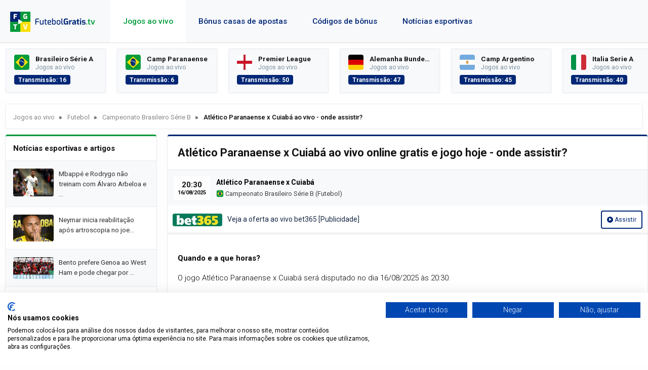

--- FILE ---
content_type: text/html; charset=UTF-8
request_url: https://futebolgratis.tv/onde-assistir-cuiaba-x-atletico-paranaense-ao-vivo
body_size: 4696
content:
<!DOCTYPE html>
<html lang="pt-BR" itemScope itemtype="https://schema.org/FAQPage">
  <head>
    <meta name="viewport" content="width=device-width, initial-scale=1.0">
    <meta http-equiv="X-UA-Compatible" content="ie=edge">
    <link rel="stylesheet" href="/assets/css/styles.css" />
    <meta http-equiv="Content-Type" content="text/html; charset=UTF-8" />
    <link rel="canonical" href="https://futebolgratis.tv/onde-assistir-cuiaba-x-atletico-paranaense-ao-vivo" />    

    <script src="https://cdnjs.cloudflare.com/ajax/libs/jquery/3.3.1/jquery.min.js" type="718237c43369155da75df830-text/javascript"></script>
    <link rel="preconnect" href="https://fonts.gstatic.com">
    
    <script src="/cdn-cgi/scripts/7d0fa10a/cloudflare-static/rocket-loader.min.js" data-cf-settings="718237c43369155da75df830-|49"></script><link rel="stylesheet" href="https://cdnjs.cloudflare.com/ajax/libs/font-awesome/6.2.1/css/all.min.css" media="print" onload="this.media='all'">
    <noscript><link rel="stylesheet" href="https://cdnjs.cloudflare.com/ajax/libs/font-awesome/6.2.1/css/all.min.css"></noscript>

    <script src="/cdn-cgi/scripts/7d0fa10a/cloudflare-static/rocket-loader.min.js" data-cf-settings="718237c43369155da75df830-|49"></script><link href="https://fonts.googleapis.com/css2?family=Roboto:ital,wght@0,100;0,300;0,400;0,500;0,700;0,900;1,100;1,300;1,400;1,500;1,700;1,900&display=swap" rel="stylesheet" media="print" onload="this.media='all'">
    <noscript><link href="https://fonts.googleapis.com/css2?family=Roboto:ital,wght@0,100;0,300;0,400;0,500;0,700;0,900;1,100;1,300;1,400;1,500;1,700;1,900&display=swap" rel="stylesheet"></noscript>
    
    <script async src="https://platform.twitter.com/widgets.js" charset="utf-8" type="718237c43369155da75df830-text/javascript"></script>

    <script src="/js/jquery.lazy.min.js" type="718237c43369155da75df830-text/javascript"></script>
    
    <script type="718237c43369155da75df830-text/javascript">
      $(function() {
        $('.lazy').Lazy();
      });
    </script>
        
        <link rel="icon" type="image/webp" href="/img/logo/favicon.png">
 

    <title>Atlético Paranaense x Cuiabá ao vivo • onde assistir?</title>	

    
<meta name="description" content="Assistir Atlético Paranaense x Cuiabá ao vivo online gratis e jogo hoje pela internet. Confira como e onde assistir Atlético Paranaense x Cuiabá.">
<meta name="keywords" content="">

  </head>

  <body>

    <div class="top" id="top">
      
      <div class="logo" id="logo">
        <a href="/" title=><img src="/img/logo/logo.webp" alt="logo"/></a>      </div>

		  <div class="navbar">

        <div class="icon-bar" onclick="if (!window.__cfRLUnblockHandlers) return false; Show()" data-cf-modified-718237c43369155da75df830-="">
          <i></i>
          <i></i>
          <i></i>
        </div>
  
        <ul id="nav-lists">

    <li class="close"><span onclick="if (!window.__cfRLUnblockHandlers) return false; Hide()" data-cf-modified-718237c43369155da75df830-="">×</span></li>

            <li><a id=/ href=/ class="">Jogos ao vivo</a></li>
            <li><a id=/bonus-casas-de-apostas href=/bonus-casas-de-apostas class="">Bônus casas de apostas</a></li>
            <li><a id=/codigo-de-bonus href=/codigo-de-bonus class="">Códigos de bônus</a></li>
            <li><a id=/noticias href=/noticias class="">Notícias esportivas</a></li>
    
    
</ul> 		

      </div>

    </div>

    <div class="topcats">      

		  

  
    
<a href="/campeonato-brasileiro-serie-a-ao-vivo-onde-assistir" title="Campeonato Brasileiro Série A " class="cat">
  <img src= "/img/flags/br.webp" alt=campeonato-brasileiro-serie-a/>
  <span>Brasileiro Série A </span><span>Jogos ao vivo</span>
  <span>Transmissão: 16</span>
</a>

 


  
    
<a href="/campeonato-paranaense-ao-vivo-onde-assistir" title="Campeonato Paranaense" class="cat">
  <img src= "/img/flags/br.webp" alt=campeonato-paranaense/>
  <span>Camp Paranaense</span><span>Jogos ao vivo</span>
  <span>Transmissão: 6</span>
</a>

 



  
    
<a href="/premier-league-ao-vivo-onde-assistir" title="Premier League" class="cat">
  <img src= "/img/flags/en.webp" alt=premier-league/>
  <span>Premier League</span><span>Jogos ao vivo</span>
  <span>Transmissão: 50</span>
</a>

 


  
    
<a href="/alemanha-bundesliga-ao-vivo-onde-assistir" title="Alemanha Bundesliga" class="cat">
  <img src= "/img/flags/de.webp" alt=alemanha-bundesliga/>
  <span>Alemanha Bundesliga</span><span>Jogos ao vivo</span>
  <span>Transmissão: 47</span>
</a>

 


  
    
<a href="/campeonato-argentino-argentina-primeira-divisao-ao-vivo-onde-assistir" title="Campeonato Argentino (Argentina Primeira Divisão)" class="cat">
  <img src= "/img/flags/ar.webp" alt=campeonato-argentino-argentina-primeira-divisao/>
  <span>Camp Argentino</span><span>Jogos ao vivo</span>
  <span>Transmissão: 45</span>
</a>

 


  
    
<a href="/italia-serie-a-ao-vivo-onde-assistir" title="Italia Serie A" class="cat">
  <img src= "/img/flags/it.webp" alt=italia-serie-a/>
  <span>Italia Serie A</span><span>Jogos ao vivo</span>
  <span>Transmissão: 40</span>
</a>

 


  
    
<a href="/espanha-la-liga-primeira-divisao-ao-vivo-onde-assistir" title="Espanha La Liga (Primeira Divisão)" class="cat">
  <img src= "/img/flags/es.webp" alt=espanha-la-liga-primeira-divisao/>
  <span>Espanha La Liga</span><span>Jogos ao vivo</span>
  <span>Transmissão: 40</span>
</a>

 


  
    
<a href="/portugal-1-liga-primeira-liga-ao-vivo-onde-assistir" title="Portugal 1 Liga (Primeira Liga)" class="cat">
  <img src= "/img/flags/pt.webp" alt=portugal-1-liga-primeira-liga/>
  <span>Portugal 1 Liga (Primeira Liga)</span><span>Jogos ao vivo</span>
  <span>Transmissão: 36</span>
</a>

 


  
    
<a href="/franca-ligue-1-ao-vivo-onde-assistir" title="França Ligue 1" class="cat">
  <img src= "/img/flags/fr.webp" alt=franca-ligue-1/>
  <span>França Ligue 1</span><span>Jogos ao vivo</span>
  <span>Transmissão: 36</span>
</a>

 


  
    
<a href="/champions-league-ao-vivo-onde-assistir" title="Liga dos Campeões (Champions League)" class="cat">
  <img src= "/img/flags/eu.webp" alt=champions-league/>
  <span>Liga dos Campeões</span><span>Jogos ao vivo</span>
  <span>Transmissão: 18</span>
</a>

 


  
    
<a href="/campeonato-carioca-ao-vivo-onde-assistir" title="Campeonato Carioca" class="cat">
  <img src= "/img/flags/br.webp" alt=campeonato-carioca/>
  <span>Camp Carioca</span><span>Jogos ao vivo</span>
  <span>Transmissão: 14</span>
</a>

 


  
    
<a href="/campeonato-paraense-ao-vivo-onde-assistir" title="Campeonato Paraense" class="cat">
  <img src= "/img/flags/br.webp" alt=campeonato-paraense/>
  <span>Camp Paraense</span><span>Jogos ao vivo</span>
  <span>Transmissão: 12</span>
</a>

 


  
    
<a href="/campeonato-goiano-ao-vivo-onde-assistir" title="Campeonato Goiano" class="cat">
  <img src= "/img/flags/br.webp" alt=campeonato-goiano/>
  <span>Camp Goiano</span><span>Jogos ao vivo</span>
  <span>Transmissão: 11</span>
</a>

 


  
    
<a href="/campeonato-paulista-ao-vivo-onde-assistir" title="Campeonato Paulista" class="cat">
  <img src= "/img/flags/br.webp" alt=campeonato-paulista/>
  <span>Camp Paulista</span><span>Jogos ao vivo</span>
  <span>Transmissão: 11</span>
</a>

 


  
    
<a href="/campeonato-mineiro-ao-vivo-onde-assistir" title="Campeonato Mineiro" class="cat">
  <img src= "/img/flags/br.webp" alt=campeonato-mineiro/>
  <span>Camp Mineiro</span><span>Jogos ao vivo</span>
  <span>Transmissão: 9</span>
</a>

 









    </div>

    <div class="tophome">

            

    </div>

    <div class="content">

      
          <ol class="breadcrumb" itemscope itemtype="https://schema.org/BreadcrumbList">        

            <li itemprop="itemListElement" itemscope itemtype="https://schema.org/ListItem">
              <a itemprop="item" href="/">
                <span itemprop="name">Jogos ao vivo</span>
              </a>
              <meta itemprop="position" content="1" />
            </li>
            
            
    
  
    <li itemprop="itemListElement" itemscope itemtype="https://schema.org/ListItem">
        <a itemprop="item" href="/futebol-assistir-ao-vivo">
            <span itemprop="name">Futebol</span>
        </a>
        <meta itemprop="position" content="2" />
    </li>

  
    <li itemprop="itemListElement" itemscope itemtype="https://schema.org/ListItem">
        <a itemprop="item" href="/campeonato-brasileiro-serie-b-ao-vivo-onde-assistir">
            <span itemprop="name">Campeonato Brasileiro Série B</span>
        </a>
        <meta itemprop="position" content="3" />
    </li>

  
    <li itemprop="itemListElement" itemscope itemtype="https://schema.org/ListItem">
        <span itemprop="name">Atlético Paranaense x Cuiabá ao vivo - onde assistir?</span>
        <meta itemprop="position" content="4" />
    </li>


    

          
          </ol>

      
      <div class="column side desktop">

	  	  



<div class="topnews">

  <span>Notícias esportivas e artigos</span>

      <a class="newsl" href="/mbappe-e-rodrygo-no-treinam-com-alvaro-arbeloa-e-podem-ficar-fora-do-jogo-contra-o-albacete-pela-copa-do-rei"><img class="lazy" data-src="/img/contents/sa_sa_rodrygo-real-madryt-2024_1748440338.webp" alt="mbappe-e-rodrygo-no-treinam-com-alvaro-arbeloa-e-podem-ficar-fora-do-jogo-contra-o-albacete-pela-copa-do-rei"><span>Mbappé e Rodrygo não treinam com Álvaro Arbeloa e ...</span></a>
      <a class="newsl" href="/neymar-inicia-reabilitao-apos-artroscopia-no-joelho-e-e-visto-treinando-no-ct-rei-pele"><img class="lazy" data-src="/img/contents/sa_sa_neymar.webp" alt="neymar-inicia-reabilitao-apos-artroscopia-no-joelho-e-e-visto-treinando-no-ct-rei-pele"><span>Neymar inicia reabilitação após artroscopia no joe...</span></a>
      <a class="newsl" href="/bento-prefere-genoa-ao-west-ham-e-pode-chegar-por-emprestimo-com-opo-de-compra-de-5-milhes"><img class="lazy" data-src="/img/contents/sa_sa_genoa-kibice_1748440425.webp" alt="bento-prefere-genoa-ao-west-ham-e-pode-chegar-por-emprestimo-com-opo-de-compra-de-5-milhes"><span>Bento prefere Genoa ao West Ham e pode chegar por ...</span></a>
      <a class="newsl" href="/igor-thiago-a-um-gol-de-igualar-recorde-de-brasileiros-na-premier-league"><img class="lazy" data-src="/img/contents/sa_sa_premier-league-logo-2024.webp" alt="igor-thiago-a-um-gol-de-igualar-recorde-de-brasileiros-na-premier-league"><span>Igor Thiago a um gol de igualar recorde de brasile...</span></a>
      <a class="newsl" href="/lucas-paqueta-pode-voltar-ao-brasil-em-janeiro-flamengo-e-uma-das-opes-dizem-midias-britnicas"><img class="lazy" data-src="/img/contents/sa_sa_brazylia-kibice_1748439257.webp" alt="lucas-paqueta-pode-voltar-ao-brasil-em-janeiro-flamengo-e-uma-das-opes-dizem-midias-britnicas"><span>Lucas Paquetá pode voltar ao Brasil em janeiro; Fl...</span></a>
  
</div>


<div class="da">  
      <a href="https://futebolgratis.tv/go/1xbet" target="_blank" rel="nofollow noopener"><img class="lazy" style="width: 300px; height: 250px;" data-src="https://futebolgratis.tv/img/ads/1xbet.webp" alt="1xbet"></a>
  </div>




      </div>  

        
      
  <div class="column middle">

    <h1>Atlético Paranaense x Cuiabá ao vivo online gratis e jogo hoje - onde assistir?</h1>

    <div class="tab_body">

      <div class="event">

        
          <div class="timeevent2">20:30<div>16/08/2025</div></div>
            
        
                    
          <p>Atlético Paranaense x Cuiabá</p>

          <p class="mx"><a href="/campeonato-brasileiro-serie-b-ao-vivo-onde-assistir"><img class="lazy" data-src="/img/flags/br.webp" /> Campeonato Brasileiro Série B</a> (<a href="/futebol-assistir-ao-vivo">Futebol</a>)</a></p>
      
      </div>

      
        

<div class="channels">
    <p><a target="_blank" href=/go/bet365-tv rel="nofollow"><img class="lazy" data-src="/img/tv/bet365.webp" alt="" />Veja a oferta ao vivo bet365 [Publicidade]</a><a href=/go/bet365-tv rel="nofollow" target="_blank"><i class="fa-solid fa-circle-play"></i> Assistir</a></p>
</div>


      
  </div>

  <div class="text">  

    <div class="infomatch">

          
        
    </div>

  </div>

<div class="text">
    <div class="infomatch">

        
            
                <div itemScope itemprop="mainEntity" itemtype="https://schema.org/Question">

                    <p itemprop="name"><strong>Quando e a que horas?</strong></p>
          
                    <div itemScope itemprop="acceptedAnswer" itemtype="https://schema.org/Answer">

                        <p itemprop="text">O jogo Atlético Paranaense x Cuiabá será disputado no dia 16/08/2025 às 20:30.</p>
          
                    </div>

                </div>

            
                <div itemScope itemprop="mainEntity" itemtype="https://schema.org/Question">

                    <p itemprop="name"><strong>Onde assistir ao vivo?</strong></p>
          
                    <div itemScope itemprop="acceptedAnswer" itemtype="https://schema.org/Answer">

                        <p itemprop="text">Atlético Paranaense x Cuiabá pode ser assistido ao vivo pela TV na canais de televisão e pela Internet nas plataformas de streaming.</p>
          
                    </div>

                </div>

             

                
    </div>
</div>       

  </div>

    

		  <div class="column side">

			    
          
  <div class="topbookie">

    <span>Melhores casas de apostas [Publicidade]</span>

    
    <div class="toprank">

      <span>
        <a href="/go/1xbet" target="_blank" rel="nofollow"><img class="lazy" data-src= "/img/bookie/1xbet.webp" alt=""></a>
      </span>
              
      <a href="/go/1xbet" target="_blank" rel=" nofollow">R$1200</a>

    <div>
    
    <a href="/1xbet-opiniao-e-confiavel" >1XBET opinião</a>
    <a href="/codigo-de-bonus-1xbet" >1XBET código de bônus</a>

    </div>

    </div>

              

  </div>

  
		  </div>      

	  </div>

    
  <script src="/js/ga.js" async type="718237c43369155da75df830-text/javascript"></script>
  <script src="/js/js2.js" async type="718237c43369155da75df830-text/javascript"></script>
  <script src="/js/links.js" async type="718237c43369155da75df830-text/javascript"></script>
  <script src="/js/menu.js" async type="718237c43369155da75df830-text/javascript"></script>

  <script src="/cdn-cgi/scripts/7d0fa10a/cloudflare-static/rocket-loader.min.js" data-cf-settings="718237c43369155da75df830-|49" defer></script><script defer src="https://static.cloudflareinsights.com/beacon.min.js/vcd15cbe7772f49c399c6a5babf22c1241717689176015" integrity="sha512-ZpsOmlRQV6y907TI0dKBHq9Md29nnaEIPlkf84rnaERnq6zvWvPUqr2ft8M1aS28oN72PdrCzSjY4U6VaAw1EQ==" data-cf-beacon='{"version":"2024.11.0","token":"5f7d6168e90a4c26992aeda0050d03d6","r":1,"server_timing":{"name":{"cfCacheStatus":true,"cfEdge":true,"cfExtPri":true,"cfL4":true,"cfOrigin":true,"cfSpeedBrain":true},"location_startswith":null}}' crossorigin="anonymous"></script>
</body>

	<script src="https://consent.cookiefirst.com/sites/futebolgratis.tv-c1018cc5-51d7-44a3-bdef-a820bd80461a/consent.js" type="718237c43369155da75df830-text/javascript"></script>

<div class="footer_s">
      <div class="bottom_s">
        <div class="column">
          <span class="category">Brasileiras e sul-americana</span>
          <a href="/copa-libertadores-ao-vivo-onde-assistir" class="">Copa Libertadores</a>
          <a href="/copa-sul-americana-ao-vivo-onde-assistir" class="">Copa Sul Americana</a>
          <a href="/copa-america-ao-vivo-onde-assistir" class="">Copa America</a>
          <a href="/campeonato-brasileiro-serie-a-ao-vivo-onde-assistir" class="">Campeonato Brasileiro Série A</a>
          <a href="/campeonato-brasileiro-serie-b-ao-vivo-onde-assistir" class="">Campeonato Brasileiro Série B</a>
          <a href="/campeonato-brasileiro-serie-c-ao-vivo-onde-assistir" class="">Campeonato Brasileiro Série C</a>
          <a href="/copa-do-brasil-ao-vivo-onde-assistir" class="">Copa do Brasil</a>
          <a href="/copa-do-nordeste-ao-vivo-onde-assistir" class="">Copa do Nordeste</a>
        </div>
        <div class="column">
          <span class="category">Ligas Europeias</span>
          <a href="/champions-league-ao-vivo-onde-assistir" class="">Liga dos Campeões (Champions League)</a>
          <a href="/liga-europa-ao-vivo-onde-assistir" class="">Liga Europa</a>
          <a href="/eliminatorias-eurocopa-2024-ao-vivo-onde-assistir" class="">Eurocopa 2024</a>
          <a href="/espanha-la-liga-primeira-divisao-ao-vivo-onde-assistir" class="">Espanha La Liga (Primeira Divisão)</a>
          <a href="/espanha-la-liga-2-ao-vivo-onde-assistir" class="">Espanha La Liga 2</a>
          <a href="/alemanha-bundesliga-ao-vivo-onde-assistir" class="">Alemanha Bundesliga</a>
          <a href="/alemanha-bundesliga-2-ao-vivo-onde-assistir" class="">Alemanha Bundesliga 2</a>
          <a href="/franca-ligue-1-ao-vivo-onde-assistir" class="">França Ligue 1</a>
          <a href="/premier-league-ao-vivo-onde-assistir" class="">Premier League</a>
          <a href="/portugal-1-liga-primeira-liga-ao-vivo-onde-assistir" class="">Portugal 1 Liga (Primeira Liga)</a>
          <a href="/championship-ao-vivo-onde-assistir" class="">Championship</a>
          <a href="/eredivisie-ao-vivo-onde-assistir" class="">Eredivisie</a>
        </div>
        <div class="column">
          <span class="category">Outras ligas</span>
          <a href="/ufc-ao-vivo-onde-assistir" class="">UFC</a>
          <a href="/nba-ao-vivo-onde-assistir" class="">NBA</a>
          <a href="/nhl-ao-vivo-onde-assistir" class="">NHL</a>             
        </div>
        <div class="column">
          <span class="category">Futemax e Futebol play hd</span>
          <a href="/futemax" class="">Futemax</a>
          <a href="/futemax/psg" class="">Futemax PSG</a>
          <a href="/futemax/real-madrid" class="">Futemax Real Madrid</a>
          <a href="/futemax/fc-barcelona" class="">Futemax Barcelona</a>
          <a href="/futemax/liverpool" class="">Futemax Liverpool</a>
          <a href="/futemax/manchester-city" class="">Futemax Manchester City</a>
          <a href="/futemax/arsenal" class="">Futemax Arsenal</a>
          <a href="/futemax/chelsea" class="">Futemax Chelsea</a>
          <a href="/futemax/corinthians" class="">Futemax Corinthians</a>
          <a href="/futemax/fluminense" class="">Futemax Fluminense</a>
          <a href="/futemax/palmeiras" class="">Futemax Palmeiras</a>
          <a href="/futemax/botafogo" class="">Futemax Botafogo</a>
          <a href="/futemax/gremio" class="">Futemax Gremio</a>
          <a href="/futemax/sao-paulo" class="">Futemax Sao Paulo</a>
          <a href="/futemax/fantos" class="">Futemax Santos</a>
          <a href="/futebol-play-hd" class="">Futebol play hd</a>
        </div>

        <div class="column">
          <span class="category">Outras transmissões</span>
          <a href="/beisebol-assistir-ao-vivo" class="">Beisebol</a>
          <a href="/basquete-assistir-ao-vivo" class="">Basquete</a>
          <a href="/boxe-assistir-ao-vivo" class="">Boxe</a>
          <a href="/assistir-futsal-ao-vivo" class="">Futsal</a>
          <a href="/handebol-assistir-ao-vivo" class="">Handebol</a>
          <a href="/hoquei-no-gelo-assistir-ao-vivo" class="">Hóquei no gelo</a>
          <a href="/mma-assistir-ao-vivo" class="">MMA</a>
          <a href="/formula-1-assistir-ao-vivo" class="">Fórmula 1</a>
          <a href="/snooker-assistir-ao-vivo" class="">Snooker</a>
          <a href="/tenis-assistir-ao-vivo" class="">Ténis</a>
          <a href="/voleibol-assistir-ao-vivo" class="">Voleibol</a>
        </div>

        <div class="column">
          <span class="category">Casas de apostas</span>
          <a href="/codigo-de-bonus-1xbet" class="">1xbet bonus codigo promocional</a>
        </div>
      </div>
    </div>
    <footer>
      <div class="bottom_d">
        <p>Copyright &copy; 2026 FutebolGratis.tv &#8226; <a href="/contate" rel="nofollow">Contate</a> &#8226; <a href="/cooperacao" rel="nofollow">Cooperação</a> &#8226; <a href="/termos-e-condicoes" rel="nofollow">Termos e Condições</a></p>
        <p>ATENÇÃO! Nosso site é informativo e divertido, e não encorajamos ou incentivamos jogos de azar. Você usa o site por sua própria conta e risco.</p>
        <p><span>+18</span> O jogo pode ser viciante. Por favor, jogue com responsabilidade. O site destina-se apenas a maiores de 18 anos. Apostar é inerentemente arriscado.</p>
        <p>Para questões sobre a oferta bet365, visite help.bet365.com.</p>
        <a href="https://www.begambleaware.org/" rel="nofollow" target="_blank"><img width="85" src="https://futebolgratis.tv/img/picture/9808105e0be4da5f_l.webp" alt="gamble-aware"/></a>
      </div>
    </footer>
  

</html>


--- FILE ---
content_type: text/css
request_url: https://futebolgratis.tv/assets/css/styles.css
body_size: 7940
content:
.top,.top .logo a{display:-webkit-box;display:-ms-flexbox}*,.fa span{font-family:Roboto,sans-serif}.middle>h2,.tophome .left p{line-height:30px}.bonusday,.topcats a:hover,.tophome .left a:hover{box-shadow:0 4px 8px 0 rgba(105,125,158,.2),0 6px 20px 0 rgba(105,125,158,.19)}.bottom1,.content,.news{max-width:1366px}.content .imgbl span:first-child,.event p,.news .imgbl span:first-child,.ns .imgbl span:first-child,.topcats .cat span:nth-child(2),.topodds .bet .result,.topodds .bet .team{white-space:nowrap;text-overflow:ellipsis}*{box-sizing:border-box;margin:0}html{scroll-behavior:smooth}body{background:#fefefe}.top{width:100%;height:85px;background-color:#f8f9fb;display:flex;-ms-flex-wrap:wrap;flex-wrap:wrap;-webkit-box-align:center;-ms-flex-align:center;align-items:center;overflow:hidden;border-bottom:1px solid #ddd;position:fixed;z-index:999}.top .logo{max-height:54px;padding:0 20px;overflow:hidden}.top .logo a{display:flex;-ms-flex-wrap:wrap;flex-wrap:wrap;-webkit-box-align:center;-ms-flex-align:center;align-items:center}.top .navbar,.top .navbar ul{display:-webkit-box;display:-ms-flexbox}.top .logo a img{max-width:100%;max-height:60px}.top .navbar{display:flex;-ms-flex-wrap:wrap;flex-wrap:wrap;-webkit-box-flex:1;-ms-flex:1;flex:1;padding:0 10px}.top .navbar ul{display:flex;-ms-flex-wrap:wrap;flex-wrap:wrap;list-style:none;margin:0;padding:0;top:0}.top .navbar ul li a{text-decoration:none;color:#002776;font-size:15.5px;display:block;height:85px;line-height:60px;cursor:pointer;padding:9px 25px;font-weight:500;border-top:3px solid #f8f9fb}.top .navbar ul li a.active,.top .navbar ul li a:hover{color:#009c3b;background-color:#fff;border-top:3px solid #fff}.top .navbar ul .close{display:none;text-align:right;padding:10px}.top .navbar ul .close span{font-size:40px;display:inline-block;border:1px solid #ccc;padding:0 10px;cursor:pointer}.top .navbar .icon-bar{padding:18px 8px;width:50px;height:60px;display:none;-webkit-box-orient:vertical;-webkit-box-direction:normal;-ms-flex-direction:column;flex-direction:column;-webkit-box-pack:justify;-ms-flex-pack:justify;justify-content:space-between;cursor:pointer}.top .navbar .icon-bar i{background-color:#141414;height:2px}.top .log a,.top .logm a{color:#fff;font-size:13.5px;font-weight:500;padding:10px 15px;text-decoration:none;background:red;height:44px;border-radius:4px}.top .log a{margin-right:30px}.top .logm a{margin-right:0}.top .log a:hover,.top .logm a:hover{background:#dc0000}.top .log,ol.breadcrumb>span,span.nir{float:right}.top .logm{float:left;position:relative}.topcats{margin-top:85px;width:100%;padding:10px;background:#fff;float:left;height:110px;display:flex;overflow-x:scroll;scrollbar-color:#c7cedc #fbfbfc;scrollbar-width:thin}.topcats a{float:left;width:200px;padding:10px 15px;background:#f8f9fb;border:2.5px solid #f3f4f7;border-radius:4px;margin-right:20px;flex-shrink:0}.topcats a:hover{background:#fff;border:2.5px solid #009c3b}.topcats img{float:left;position:relative;width:30px;margin-right:12px;border-radius:4px}.topcats .cat span:nth-child(2){float:left;font-size:13.5px;font-weight:700;color:#141414;text-decoration:none;width:calc(100% - 45px);overflow:hidden}.topcats .cat span:nth-child(3){float:left;font-size:12px;margin-top:2px;color:#78909c;text-decoration:none;width:calc(100% - 45px)}.topcats .cat span:nth-child(4){float:left;font-size:12px;margin-top:8px;background:#002776;border-radius:4px;text-decoration:none;font-weight:700;color:#fff;padding:3px 8px 2px}.tophome .left a,.tophome .right a:nth-child(3),ol.breadcrumb li a{font-weight:400;text-decoration:none}.styles_scrollable-div__1DOyU{max-height:inherit;height:inherit;overflow-y:auto}::-webkit-scrollbar{height:8px;background:#fbfbfc}::-webkit-scrollbar-thumb{height:8px;background:#c7cedc}.topcats::-webkit-scrollbar{height:8px;background:#fbfbfc}.topcats::-webkit-scrollbar-thumb{height:8px;background:#c7cedc}.tophome{background:#f0f3f8;width:100%;float:left}.tophome .left{float:left;width:calc(98% - 350px)}.tophome .left h1{font-size:44px;padding:40px 3.5% 0;color:#002776}.tophome .left h1 span{font-size:44px;color:#009c3b}.tophome .left p{font-size:15.5px;padding:40px 3.5% 0;color:#143653}.tophome .left a{border:3px solid #002776;color:#002776;padding:16px 22px;font-size:19px;display:inline-block;margin:50px 3.5% 30px;border-radius:4px}.tophome .left a:hover{border:3px solid #009c3b;background:#fff;color:#009c3b}#transmisje-btn i{margin-right:10px}.tophome .right{border-radius:4px;float:right;max-width:350px;background:#fff;border:2px solid #e7eaf0;margin:25px 1%;padding:10px 0}.tophome .right .box{margin:15px 0 0;float:left}.tophome .right img{border-radius:4px;margin:0 0 0 20px}.tophome .right p{color:#143653;padding:5px 20px 0;font-weight:500;font-size:13px;line-height:22px}.tophome .right a:nth-child(3){padding:8px 12px;margin:10px 20px 15px;float:left;font-size:13px;border-radius:4px}.tophome .right a:nth-child(4){color:#546e7a;margin-top:15px;float:left;text-decoration:none;font-size:14px}.tophome .right a:hover:nth-child(4){color:#e8eaed}.bookie-btn{font-size:13px;height:26px}.bwin-btn,.fortuna-btn{background:#fed906;color:#000;text-decoration:none}.bwin-btn:hover,.fortuna-btn:hover{background:#efcc00;color:#000}.bwin-bg,.fortuna-bg{background:#fed906}.bet365-bg,.bet365-btn{background:#027758}.bwin,.fortuna{color:#fed906}.bet365-btn{color:#fff;text-decoration:none}.bet365-btn:hover{background:#00553f;color:#fff}.betsson-bg,.betsson-btn{background:#f60}.bet365{color:#f9dc1c}.betsson-btn{color:#fff;text-decoration:none}.betsson-btn:hover{background:#f60;color:#000}.betclic-bg,.betclic-btn{background:#d2161e}.betsson{color:#f60}.betclic-btn{padding:5px 10px;border-radius:4px;color:#fff;text-decoration:none}.betclic-btn:hover{background:#c00e1e}.betclic{color:#d2161e}.closebtn:hover,.lvbet-btn,ol.breadcrumb li a:hover{color:#000}.lvbet-btn{padding:5px 10px;border-radius:4px;background:#fdc400;text-decoration:none}.lvbet-btn:hover{background:#e9b400}.totolotek-btn{padding:5px 10px;border-radius:4px;background:#222;color:#e9b400;text-decoration:none}.totolotek-btn:hover{background:#000}ol.breadcrumb{float:left;width:calc(100% - 20px);margin:10px 10px 0;padding:15px;list-style:none;background-color:#fff;border:1px solid #e8eaed;border-radius:4px;font-weight:500}ol.breadcrumb li{display:inline;font-size:13px;margin-top:3px;float:left}ol.breadcrumb li+li:before{padding:8px;color:#000;content:"\00BB"}ol.breadcrumb li a{color:#888}.fa{padding:8px 8px 6px;font-size:30px;text-align:center;text-decoration:none;margin:0;border-radius:4px}.fa span{padding-left:8px}a.fa{font-size:13px;font-weight:500}.fa:hover{opacity:.9}.fa-facebook{background:#3b5998;color:#fff}.content{margin:0 auto}.bonusday,.topbookie,.topnews,.topodds{margin:0 0 10px}.bookierank span:first-child,.content .column,.content .text .comuser,.toprank span:first-child,span.nil{float:left}.content .column.side{width:300px;margin:10px}.content .column.middle{width:calc(100% - 640px);background:#fff;margin:10px 0;border-radius:4px;border-top:3px solid #002776;border:1px solid #e8eaed}.content .cnt .mask,.content .cnt .mask:hover{background:#000;width:100%;height:100%;left:0;top:0;z-index:3}.middle>h1,.middle>h2{color:#141414;font-size:22px;padding:20px;border-radius:4px;border-top:3px solid #002776;border-bottom:1px solid #f0f3f8;font-weight:700}.content:after{content:"";display:table;clear:both}.content .tab{overflow:hidden;border-bottom:3px solid #002776}.content .tab button{background-color:inherit;float:left;border:none;outline:0;cursor:pointer;padding:14px 16px;transition:.3s;font-size:13.5px;color:#727e96;font-weight:700}.content .tab button:hover{background-color:#fff;color:#002776}.content .tab button.active{color:#fff;background-color:#002776}.content .tabc{display:none;padding:0 5px 10px;border-top:none}.content .vlist,.news .newslist,.ns .nslist,.vsport .vls,.vteams .vls{display:flex;flex-wrap:wrap}.content .vlistx{display:flex;flex-wrap:wrap;margin:0 -5px}.content .vimg{width:calc(33% - 8px);display:block;float:left;margin:0 5px}.content .cnt{position:relative;margin-top:10px}.content .cnt img,.vsport .vl img,.vteams .vl img{width:100%}.content .cnt .mask{background:linear-gradient(180deg,rgba(0,0,0,0) 0,rgba(0,0,0,0) 50%,rgba(0,0,0,.7) 75%,rgba(0,0,0,.7) 100%);position:absolute}.content .cnt .mask:hover{background:linear-gradient(180deg,rgba(0,0,0,0) 0,rgba(0,0,0,0) 50%,rgba(0,0,0,.65) 75%,rgba(0,0,0,.65) 100%);position:absolute}.content .imgbl{position:absolute;bottom:15px;left:15px;right:15px;color:#fff;z-index:4}.content .imgbl span:first-child{width:100%;float:left;font-size:12px;color:#90a4ae;margin-bottom:10px;overflow:hidden}.content .imgbl span:first-child i,.news .imgbl span:first-child i,.ns .imgbl span:first-child i{padding-right:2px}.content .imgbl span:nth-child(2),.news .imgbl span:nth-child(2),.ns .imgbl span:nth-child(2){width:100%;float:left;color:#fff;font-size:17px;font-weight:700;white-space:nowrap;overflow:hidden;text-overflow:ellipsis}.content .text h1,.content .text h2,.content .text h3,.content .text h4,.content .text span.h4{font-size:18px;margin-bottom:1rem}.content .text{font-size:16px;padding:0 20px}.content .text ol,.content .text p,.content .text ul{font-size:16px;line-height:28px;color:#000;font-weight:300}.content .text h1:before,.content .text h2:before,.content .text h3:before,.content .text h4:before{background-image:url('/img/logo/favicon.webp');background-size:13px 13px;display:inline-block;width:13px;height:13px;content:"";margin-right:8px}.content .text span.h4{font-weight:700}.content .text p{margin:1rem 0}.content .text ol,.content .text ul{margin:0 0 1rem}.content .text a{color:#002776;text-decoration:none;font-weight:700}.bookierank>a:hover:nth-child(2),.bottom_s a:hover,.content .text a:hover,.toprank>a:hover:nth-child(2),.toprank>div a:hover{text-decoration:underline}.content .text .embed{width:100%;margin:0 0 1rem}.content .text .embed iframe{width:100%;height:500px}.content .text .ninf{width:100%;float:left;margin-bottom:10px;font-size:13px;color:#777;font-weight:300}.card-deck .card,.card-group>.card,.content .text .comform,.content .text .vt{margin-bottom:15px}.content .text .infomatch{float:left;margin-top:10px}.content .text .infomatch img{float:left;margin:10px 10px 10px 0;width:100%;max-width:350px;border-radius:4px}.content .text .infomatch p{margin-top:10px;font-size:15px;line-height:23px}img.ft{width:100%;margin-top:20px;border-radius:4px}.content .text hr{margin:15px auto;border:1px solid #e8eaed}a.tag{color:#fff!important;padding:10px;font-size:12px;text-decoration:none;background:#002776;margin-right:10px}a:hover.tag{text-decoration:none!important;background:#1067f2}.content .text .vt{display:table;width:100%;padding-bottom:15px;border-bottom:3px solid #e4e1df;text-align:center;text-align:-webkit-center}.content .text.vr{display:table-row;width:100%}.content .text .vc,.content .text .vcc{display:table-cell;padding:3px 10px;text-align:center}.content .text .vc:first-child,.content .text .vc:nth-child(3){width:33%}.content .text .vc:nth-child(2){width:33%;color:#002776;font-size:30px;font-weight:700}.content .text .vc img{width:50px;height:50px}.content .text .vc span{display:block;font-size:14.5px;font-weight:700;margin-top:5px}.content .text .vcc{color:#000;font-size:13.5px}.content .text .vcc i{font-size:18px}.content .text .vcc a{color:#000;font-size:13.5px}.content .text .vcc img{width:18px;vertical-align:text-bottom}.content .text .vb{display:table-row-group}.content .text .comments,.topodds .info span,.toprank>div{float:left;width:100%}.content .text .comment{float:left;width:100%;margin-bottom:15px}.content .text .comuser img{width:60px;height:60px;border-radius:30px;margin-right:10px}.content .text .comtext{width:calc(100% - 70px);float:left;background:#e8eaed;border:1px solid #cecece;font-size:12px;padding:0 15px;line-height:20px}.content .text .comtext p{font-weight:400;font-size:13px;line-height:20px}.content .text .comtext p time{font-weight:400;color:#999;font-size:13px}.content .text .artcom{border:1px solid #cecece;width:100%;min-height:150px;padding:15px}.content .text .artbtn{color:#fff!important;padding:10px;font-size:12px;text-decoration:none;background:#002776;margin-right:10px;border-radius:4px;border:0}.content .text .artbtn:hover,.or-btn:hover{background:#1067f2}.bonusday{float:left;background:#000715;border:2px solid #00040b;border-radius:4px}.bookierank:nth-child(odd),.newsl:nth-child(odd),.topbookie,.topnews,.topodds,.topodds .bet:nth-child(odd),.toprank:nth-child(odd){background:#fff}.bonusday>span:first-child{border-bottom:1px solid #001134;border-top-left-radius:4px;border-top-right-radius:4px;color:#fff;width:100%;float:left;padding:15px;font-weight:600;font-size:15px}.bonusday a:last-child,.bonusday a:nth-child(2),.topodds a:last-child{float:left;width:calc(100% - 30px);border-radius:4px;border-bottom:#24343b;text-align:center}.bonusday a:nth-child(2){margin:15px;padding:20px 15px}.bonusday img{vertical-align:middle}.bonusday>span:nth-child(3){float:left;font-size:34px;padding:10px 15px;font-weight:700}.bonusday>span:nth-child(4){float:left;color:#ddd;font-size:18px;text-decoration:line-through;padding-top:22px}.bonusday .info{float:left;border-top:1px solid #001134;width:100%;padding:15px;font-weight:700}.bonusday .info span:first-child{clear:both;float:left;font-size:24px}.bonusday .info span:nth-child(2){clear:both;float:left;color:#ddd;font-size:13px}.bonusday a:last-child,.topodds a:last-child{margin:10px 15px;font-size:18px;padding:15px}.newsl,.topnews,.topnews a{width:100%;float:left}.bookierank,.newsl,.topodds .bet,.toprank{border-bottom:1px solid #e8eaed}.bonusday a:hover:last-child,.channels>p>a:hover:first-child{font-weight:700}.topnews{border:1px solid #e8eaed;font-weight:700;border-radius:4px}.topbookie>span:first-child,.topnews>span:first-child,.topodds>span:first-child{border-top-left-radius:4px;border-top-right-radius:4px;border-bottom:1px solid #e8eaed;color:#111;width:100%;float:left;padding:15px;font-weight:700;font-size:15px;border-top:3px solid #009c3b}.bookierank>a:nth-child(2),.toprank>a:nth-child(2){font-weight:700;font-size:18px;text-decoration:none}.topnews a{color:#333;text-decoration:none;font-size:13.5px;font-weight:400}.newsl{padding:15px;line-height:20px}.bookierank:nth-child(2n),.event:nth-child(odd),.newsl:nth-child(2n),.topodds .bet:nth-child(2n),.toprank:nth-child(2n){background:#f8f9fb}.newsl:hover{background:#f1f1f1}.newsl img{width:80px;float:left;margin-right:10px;border-radius:4px}.newsl div{float:left;font-size:12px;color:#999;margin-top:5px}.nag,.nag a{color:#141414}.topbookie{float:left;border:1px solid #e8eaed;width:100%;border-radius:4px}.bookierank,.toprank{float:left;width:100%;padding:15px}.toprank>a:nth-child(2){float:right;color:#000;padding-top:3px}.toprank>div a{width:100%;float:left;color:#333!important;text-decoration:none;font-size:14px;margin-top:10px}.toprank>div a:hover{color:#000!important}.toprank img{height:26px;border-radius:4px}.bookierank>a:nth-child(2){float:left;color:#000;padding:6px 0 0 10px}.bookierank>div{float:left;width:100%;border-top:1px solid #e8eaed;margin-top:10px;padding-top:5px}.bookierank>div a{width:33%;float:left;color:#333;text-decoration:none;font-size:14px;margin-top:10px;text-align:center}.bookierank>div a:hover,.event p:nth-child(2) a:hover,.event p:nth-child(3) a:hover{color:#000;text-decoration:underline}.event p:nth-child(2) a,.facebook,.nag a{text-decoration:none}.bookierank img{height:33px;border-radius:4px}.topodds{float:left;border:1px solid #e8eaed;border-radius:4px}.bottom>div,.news{background:#f6f6f6}.topodds a:hover:last-child{font-weight:800}.da{margin:0 0 6px;float:left;width:100%;text-align:center}.news,.ns{margin:0 auto}.event,a.gotips{text-align:left}.da img{border-radius:4px}.topodds .bet{padding:10px 15px;float:left;display:block;width:100%}.topodds .bet .team{width:40%;font-size:14px;font-weight:700;float:left;padding:7px 0;overflow:hidden;cursor:default}#overlay,.bottom .tab button,.button,.closebtn,.fileUpload input.upload,a:hover{cursor:pointer}.topodds .bet .odd{font-size:15px;font-weight:700;float:right;margin-right:5px;border-radius:4px;padding:6px 8px 5px}.topodds .bet .logo{float:right;border-radius:4px;padding:5px 8px}.topodds .bet img{height:15px;padding:4px 0 0}.topodds .bet .result{font-size:13px;font-weight:400;float:left;padding:0;margin-top:5px;width:100%;overflow:hidden}.topodds .bet .result i{font-size:16px;color:#141414;padding-right:2px}.topodds .info>div:first-child,.topodds .info>div:nth-child(2){float:left;width:50%;text-align:center}.news,.ns{width:100%}.topodds .info>div:nth-child(3){float:left;width:100%;font-size:20px;color:#22c31e;text-decoration:underline;text-align:center;padding:10px 0;font-weight:700}.topodds .info span:first-child{color:#78909c;font-size:13.5px;padding:10px 0 2px}.topodds .info span:nth-child(2){clear:both;color:#111;font-size:16px;text-decoration:underline;font-weight:700}.nag{font-size:17px;padding:15px 0;font-weight:700}.nag a{font-weight:700;padding:13px 0;border-bottom:2px solid #002776;width:fit-content}.nag a:hover{color:#000;border-bottom:2px solid #1067f2}.news{border-radius:4px;padding:20px}.ns{background:#fff;padding:10px 20px 20px}.vsport,.vteams{padding:10px 20px 0;width:100%;margin:0 auto}.news .newsimg{width:calc(25% - 15px);display:block;float:left}.news .newsimg:first-child,.news .newsimg:nth-child(2),.news .newsimg:nth-child(3),.ns .nsimg:nth-child(odd){margin-right:20px}.ns .nsimg{width:calc(50% - 10px);display:block;float:left}.news .cnt,.ns .cnt{position:relative}.news .cnt img,.ns .cnt img{width:100%;border-radius:4px}.news .cnt .mask,.ns .cnt .mask{background:#000;background:linear-gradient(180deg,rgba(0,0,0,0) 0,rgba(0,0,0,0) 50%,rgba(0,0,0,.7) 75%,rgba(0,0,0,.7) 100%);width:100%;height:100%;position:absolute;left:0;top:0;border-radius:4px;z-index:3}.news .cnt .mask:hover,.ns .cnt .mask:hover{background:#000;background:linear-gradient(180deg,rgba(0,0,0,0) 0,rgba(0,0,0,0) 50%,rgba(0,0,0,.5) 75%,rgba(0,0,0,.65) 100%);width:100%;height:100%;position:absolute;left:0;top:0;z-index:3}.news .imgbl,.ns .imgbl{position:absolute;bottom:15px;left:20px;right:20px;color:#fff;z-index:4}.news .imgbl span:first-child,.ns .imgbl span:first-child{width:100%;float:left;font-size:12px;color:#aaa;margin-bottom:10px;overflow:hidden}.vsport{background:#f8f9fb}.vteams{background:#f2f4f8}.vsport .vl,.vteams .vl{margin:20px 5px;background-color:#e8eaed;width:calc(16.666% - 10px);border:1px solid #cfd8dc;border-radius:4px;position:relative}.vsport .vl:hover,.vteams .vl:hover{background:#e4e9eb;cursor:pointer}.vsport .vl span:nth-child(2),.vteams .vl span:nth-child(2){text-align:center;width:100%;float:left;color:#141414;font-size:16px;font-weight:700;margin:10px 0}.vsport .vl div:nth-child(3),.vteams .vl div:nth-child(3){text-align:center;width:100%;float:left;margin:0 0 20px}.vsport .vl div:nth-child(3),.vteams .vl div:nth-child(3) span{color:#fff;font-size:13.5px;padding:5px 10px;font-weight:700}.bottom{display:block;position:relative;width:100%;font-size:14px;line-height:30px;margin:10px 0}.bottom1{padding:20px}.bottom>div{margin:0 auto;border-radius:4px;overflow:auto}.bottom p{margin:20px 0;line-height:30px;color:#111;font-weight:300}.bottom .tabs{border:1px solid #e8eaed;background:#fff;float:left}.bottom .tab{float:left;background-color:#fff;width:30%;height:auto}.sticky{position:sticky}.facebook{background:#3b5998;color:#fff;padding:5px 10px;border-radius:4px;font-size:13px}.facebook:hover{background:#304c88}.facebook i{margin-right:6px}.tabcontent{display:none}.block{display:block}.event{border-top:2px solid #f2f3f4;float:left;width:100%}.timeevent,.timeevent2{background:#fefeff;margin:9px 10px;font-size:15px;text-align:center;vertical-align:middle;float:left}.event:nth-child(2n){background:#f2f4f8}.event p{margin:15px 0 0;font-size:14px;font-weight:700;overflow:hidden}.event p:nth-child(3),.event>hr{margin-top:0}.event p:nth-child(2) a{font-size:14px;font-weight:700;color:#222}.event p:nth-child(2) a:nth-child(2){text-align:right;float:right;margin-right:15px;color:#002776;font-size:12px;font-weight:400;padding:5px 10px 4px;border-radius:4px;border:2px solid #002776;text-decoration:none}.event p:nth-child(2) a:nth-child(2) i{margin-right:5px}.event p:nth-child(2) a:nth-child(2):hover{border:2px solid #009c3b;background:#fff;color:#009c3b}.event p:nth-child(3),.event p:nth-child(3) a{font-size:13px;color:#444;text-decoration:none;font-weight:400}.event p.mx:nth-child(3){margin-top:7px}.event span:nth-child(5){margin-left:10px;font-size:12px;font-weight:600;margin-top:0;width:100%}.event p img{width:15px;font-weight:400;border-radius:4px;border:1px solid #ddd;vertical-align:text-bottom}.event>hr,.timeevent,a.oddstips{border:1px solid #f2f3f4}.event>hr{float:left;width:99.5%}a.oddstips{padding:5px 10px 5px 0;background:#fff;display:inline-block;border-radius:4px;margin:0 0 6px 10px;color:#172842;font-size:13.5px;min-width:80px}.oddstips>span,a.oddstips:hover{background:#e74c3c;color:#fff}.bottom_d,.bottom_s .category,.bottom_s a,footer{display:block;width:100%}.oddstips>span{padding:7px 10px;border-radius:4px;border:1px solid #e74c3c;margin-right:5px;vertical-align:middle}a.gotips{margin-left:5px;font-size:13px;font-weight:400;color:#172842}a.gotips:hover{color:#000;font-weight:700}a.gotips span{text-decoration:underline!important}.timeevent{color:#002776;padding:15px;font-weight:700;border-radius:4px;min-width:85px}.timeevent2{color:#111;border:1px solid #f2f3f4;padding:9px;font-weight:700;border-radius:4px;min-width:75px}.channels,.channels2,.channels2:first-child{padding:7px 0!important}.timeevent2 div{font-size:11px}.channels p,.channels p a,.channels2 p,.channels2 p a,.infosource{font-size:13px;line-height:35px;margin:0;text-align:left}.live{color:#009c3b;font-weight:600}.channels{margin:0;float:left;border-bottom:5px solid #f2f3f4;width:100%}.channels p,.channels2 p{padding:0 10px}.channels p a,.channels2 p a{padding:0 10px 0 0;color:#172842;text-decoration:none}.channels p a:hover{text-decoration:underline color: #000}.bottom_d a,.bottom_s a,.button,.card-link:hover,.pagination a{text-decoration:none}.channels>p>a:first-child{padding-top:3px;float:left;font-size:14px}.channels>p>a:nth-child(2){text-align:right;float:right;border:2px solid #002776;color:#002776;font-size:12px;font-weight:400;padding:10px;border-radius:4px;text-decoration:none;line-height:0;margin-top:3px}.channels>p>a:hover:nth-child(2){border:2px solid #009c3b;color:#009c3b;background:#fff}.channels img{vertical-align:middle;margin-right:10px;height:25px;border-radius:4px}.channels2{margin:0}.channels2:first-child{margin:0;border-top:3px solid #c0392b}.channels2 p a:hover{text-decoration:underline;color:#000}.infosource{padding:0 10px;font-weight:700}.kanal{vertical-align:middle;max-height:28px;margin-right:10px}.platforma{vertical-align:middle;max-height:28px;margin-left:10px}.bottom_d,.bottom_s{margin:0 auto;padding:2%;box-sizing:border-box}.bottom .tab button{display:block;background-color:inherit;color:#111;padding:22px 16px;width:100%;border:0;outline:0;text-align:left;transition:.3s;font-size:14px}.bottom .tab button:hover{background-color:#e8eaed;font-weight:700}.bottom .tab button.active{background-color:#e4e9eb;font-weight:700}.bottom .tabcontent{float:left;padding:1% 1.5%;width:100%;border-left:1px solid #e8eaed;text-align:justify}.footer_s{float:left;background:#090909;border-top:10px solid #002776;width:100%}.bottom_s{float:left;width:100%;font-size:14px;line-height:26px}.bottom_s .column{float:left;width:16.666%}.bottom_s .category{float:left;font-weight:700;font-size:16px;color:#fff;margin-bottom:10px}.bottom_s a{float:left;font-weight:400;font-size:13.5px;color:#f0f6fa}#text,.bottom_d a:hover,.bottom_d span{color:#fff}footer{background:#000;float:left}.bottom_d{color:#aab5bb;position:relative;font-size:12px;line-height:30px;text-align:justify}.bl-btn,.or-btn{padding:5px 10px}.bottom_d p:nth-child(2){margin-top:20px}.bottom_d span{background:#002776;padding:4px 6px;height:15px;width:15px;border-radius:4px;font-size:12px;margin-right:5px}.bottom_d a{font-weight:400;color:#ddd}.tab_body{margin-bottom:15px;float:left;width:100%}@media only screen and (max-width:768px){.content .column.middle,.content .column.side{width:calc(100% - 20px)}.bottom .tab,.bottom .tabcontent,.tophome .left{width:100%}.tophome .right{width:100%;margin-top:10px;margin-bottom:0;max-width:100%}.tophome .left h1{font-size:40px;padding:20px 3.5% 0}.tophome .left h1 span{font-size:40px}.tophome .left p{padding:15px 3.5% 0;font-size:14px;line-height:24px}.tophome .left a{margin:25px 3.5% 15px;padding:15px 30px}.content .text .infomatch img{max-width:768px}.content .column.middle{margin-left:10px;background:#fff;border:1px solid #e8eaed}.bottom_s .column{width:50%;margin-bottom:20px}ol.breadcrumb>span{width:100%;float:left;margin-top:10px}ol.breadcrumb{padding:10px 15px 15px}}@media only screen and (max-width:999px){.top .logm,.top .navbar ul .close,a.gotips{display:block}.top{-webkit-box-pack:justify;-ms-flex-pack:justify;justify-content:space-between}.top .logo{-webkit-box-flex:1;-ms-flex:1;flex:1;padding:0 10px}.top .navbar{-webkit-box-flex:0;-ms-flex:0;flex:0}.top .navbar ul{-ms-flex-wrap:nowrap;flex-wrap:nowrap;position:fixed;left:100%;-webkit-box-orient:vertical;-webkit-box-direction:normal;-ms-flex-direction:column;flex-direction:column;background:#fff;width:100%;height:100%;overflow:auto;-webkit-transition:left .3s;-o-transition:left .3s;transition:left .3s}.top .navbar ul li a{text-decoration:none;color:#002776;font-size:16px;display:block;height:55px;line-height:60px;cursor:pointer;padding:0 20px;font-weight:500;border-top:0 solid #f8f9fb;border-bottom:1px solid #f0f3f8}.top .navbar ul li a.active,.top .navbar ul li a:hover{color:#009c3b;background-color:#fff;border-top:none}.top .navbar .icon-bar{display:-webkit-box;display:-ms-flexbox;display:flex}.top .navbar ._Menus-show{z-index:999;left:0}.desktop,.event p:nth-child(2) a:nth-child(2),.top .log{display:none}a.gotips{margin:0 0 5px 10px}}@media only screen and (max-width:468px){.content .column.middle,.content .column.side{width:calc(100% - 20px)}.content .vimg,.vsport .vl,.vteams .vl{width:calc(100% - 5px)}.content .column.middle{background:#fff;border:1px solid #e8eaed}.content .vimg{display:block;float:left}.bookierank>div a,.news .newsimg,.ns .nsimg{width:100%}.news .newsimg:first-child,.news .newsimg:nth-child(2),.news .newsimg:nth-child(3){margin-right:0}.bookierank span:first-child,.bookierank>a:nth-child(2){float:left;text-align:center;width:100%}.news .cnt,.ns .cnt{margin:0 0 15px}.ns .nsimg{margin:0!important}}@media only screen and (min-width:469px) and (max-width:999px){.content .vimg{width:calc(50% - 10px);display:block;float:left}.vsport .vl,.vteams .vl{width:calc(33.33% - 10px)}.news .newsimg{width:calc(50% - 10px);margin-bottom:15px}.news .newsimg:first-child,.news .newsimg:nth-child(3){margin-right:20px}.news .newsimg:nth-child(2),.news .newsimg:nth-child(4){margin-right:0}}@media only screen and (min-width:769px) and (max-width:1280px){.content .column.side{width:300px}.content .column.middle{width:calc(100% - 330px);background:#fff;margin-left:10px;border:1px solid #e8eaed}.bottom .tab,.bottom .tabcontent{width:50%}.tophome .left h1{font-size:40px;padding:20px 3.5% 0}.tophome .left h1 span{font-size:40px}.tophome .left p{padding:30px 3.5% 0}.tophome .left a{margin:40px 3.5% 30px}.bottom_s .column{width:33.3%;margin-bottom:20px}}@media only screen and (min-width:1000px) and (max-width:1280px){.content .vimg{width:calc(50% - 10px);display:block;float:left}}.pagination{display:inline-block;margin:15px 10px;font-size:13.5px}#overlay,.modalcom{display:none;position:fixed;width:100%;height:100%;left:0;top:0}.pagination a{color:#000;float:left;padding:8px 16px}.pagination a.active{background-color:#002776;color:#fff;border-radius:4px}.pagination a:hover:not(.active){background-color:#ddd;border-radius:4px}.or-btn{background:#002776;border-radius:4px}.bl-btn{background:#141414;border-radius:4px}.card-img,.card-img-top,.card>.list-group:first-child{border-top-left-radius:calc(.25rem - 1px);border-top-right-radius:calc(.25rem - 1px)}.card-img,.card-img-bottom,.card>.list-group:last-child{border-bottom-right-radius:calc(.25rem - 1px);border-bottom-left-radius:calc(.25rem - 1px)}.bl-btn:hover{background:#081115}@media only screen and (min-width:1000px){.top .navbar ul{max-height:85px;justify-content:end;width:100%}.mobile,.top .logm{display:none}.topodds{max-width:300px}}a.basicurl{color:#002776!important;font-weight:700}.blink{animation:2s linear infinite blinker}@keyframes blinker{from,to{opacity:.4}50%{opacity:1}}#overlay{right:0;bottom:0;background-color:#000;z-index:2}#text{position:absolute;top:50%;left:50%;font-size:50px;transform:translate(-50%,-50%);-ms-transform:translate(-50%,-50%)}.modalcom{padding-top:400px;background-color:rgba(0,0,0,.5)}.card,.modalcomcontent{position:relative;background-color:#fff}.modalcomcontent{padding:20px;margin:auto;width:75%;color:red;font-size:20px;-webkit-animation-name:animatetop;-webkit-animation-duration:.4s;animation-name:animatetop;animation-duration:.4s}.card-header-pills,.card-header-tabs{margin-right:-.625rem;margin-left:-.625rem}.card{display:flex;flex-direction:column;min-width:0;word-wrap:break-word;background-clip:border-box}.card>hr{margin-right:0;margin-left:0}.card>.list-group{border-top:inherit;border-bottom:inherit}.card>.list-group:first-child{border-top-width:0}.card>.list-group:last-child{border-bottom-width:0}.card>.card-header+.list-group,.card>.list-group+.card-footer{border-top:0}.card-body{flex:1 1 auto;min-height:1px;padding:1.25rem}.card-footer,.card-header{padding:.75rem 1.25rem;background-color:rgba(0,0,0,.03)}.card-columns .card,.card-title{margin-bottom:.75rem}.card-header,.card-subtitle,.card-text:last-child{margin-bottom:0}.card-subtitle{margin-top:-.375rem}.card-link+.card-link{margin-left:1.25rem}.card-header:first-child{border-radius:calc(.25rem - 1px) calc(.25rem - 1px) 0 0}.card-footer{border-top:1px solid rgba(0,0,0,.125)}.card-footer:last-child{border-radius:0 0 calc(.25rem - 1px) calc(.25rem - 1px)}.card-header-tabs{margin-bottom:-.75rem;border-bottom:0}.card-img-overlay{position:absolute;top:0;right:0;bottom:0;left:0;padding:1.25rem;border-radius:calc(.25rem - 1px)}.card-img,.card-img-bottom,.card-img-top{flex-shrink:0;width:100%}@media (min-width:576px){.card-deck{display:flex;flex-flow:row wrap;margin-right:-15px;margin-left:-15px}.card-deck .card{flex:1 0 0%;margin-right:15px;margin-bottom:0;margin-left:15px}.card-group{display:flex;flex-flow:row wrap}.card-group>.card{flex:1 0 0%;margin-bottom:0}.card-group>.card+.card{margin-left:0;border-left:0}.card-group>.card:not(:last-child){border-top-right-radius:0;border-bottom-right-radius:0}.card-group>.card:not(:last-child) .card-header,.card-group>.card:not(:last-child) .card-img-top{border-top-right-radius:0}.card-group>.card:not(:last-child) .card-footer,.card-group>.card:not(:last-child) .card-img-bottom{border-bottom-right-radius:0}.card-group>.card:not(:first-child){border-top-left-radius:0;border-bottom-left-radius:0}.card-group>.card:not(:first-child) .card-header,.card-group>.card:not(:first-child) .card-img-top{border-top-left-radius:0}.card-group>.card:not(:first-child) .card-footer,.card-group>.card:not(:first-child) .card-img-bottom{border-bottom-left-radius:0}.card-columns{-moz-column-count:3;column-count:3;-moz-column-gap:1.25rem;column-gap:1.25rem;orphans:1;widows:1}.card-columns .card{display:inline-block;width:100%}}.accordion{overflow-anchor:none}.accordion>.card,.fileUpload{overflow:hidden}.accordion>.card:not(:last-of-type){border-bottom:0;border-bottom-right-radius:0;border-bottom-left-radius:0}.accordion>.card:not(:first-of-type){border-top-left-radius:0;border-top-right-radius:0}.accordion>.card>.card-header{border-radius:0;margin-bottom:-1px}.admin{margin:20px}.form-group{display:flex;flex:0 0 auto;flex-flow:row wrap;align-items:center;margin-bottom:0}.form-control,.form-control-file,.form-control-plaintext,.form-control-range{display:block;width:100%}.form-control{height:calc(1.6em + .75rem + 2px);padding:.375rem .75rem;font-size:.9rem;font-weight:400;line-height:1.6;color:#495057;background-color:#fff;background-clip:padding-box;border:1px solid #ced4da;border-radius:.25rem;transition:border-color .15s ease-in-out,box-shadow .15s ease-in-out;margin-bottom:10px}@media (prefers-reduced-motion:reduce){.form-control{transition:none}}.form-control::-ms-expand{background-color:transparent;border:0}.form-control:-moz-focusring{color:transparent;text-shadow:0 0 0 #495057}.form-control:focus{color:#495057;background-color:#fff;border-color:#a1cbef;outline:0;box-shadow:0 0 0 .2rem rgba(52,144,220,.25)}.form-control::-moz-placeholder{color:#6c757d;opacity:1}.form-control:-ms-input-placeholder{color:#6c757d;opacity:1}.form-control::placeholder{color:#6c757d;opacity:1}.form-control:disabled,.form-control[readonly]{background-color:#e9ecef;opacity:1}input[type=date].form-control,input[type=datetime-local].form-control,input[type=month].form-control,input[type=time].form-control{-webkit-appearance:none;-moz-appearance:none;appearance:none}select.form-control:focus::-ms-value{color:#495057;background-color:#fff}.col-form-label{padding-top:calc(.375rem + 1px);padding-bottom:calc(.375rem + 1px);margin-bottom:0;font-size:inherit;line-height:1.6}.col-form-label-lg{padding-top:calc(.5rem + 1px);padding-bottom:calc(.5rem + 1px);font-size:1.125rem;line-height:1.5}.col-form-label-sm{padding-top:calc(.25rem + 1px);padding-bottom:calc(.25rem + 1px);font-size:.7875rem;line-height:1.5}.form-control-plaintext{padding:.375rem 0;margin-bottom:0;font-size:.9rem;line-height:1.6;color:#212529;background-color:transparent;border:solid transparent;border-width:1px 0}.form-control-plaintext.form-control-lg,.form-control-plaintext.form-control-sm{padding-right:0;padding-left:0}.form-control-sm{height:calc(1.5em + .5rem + 2px);padding:.25rem .5rem;font-size:.7875rem;line-height:1.5;border-radius:.2rem}.form-control-lg{height:calc(1.5em + 1rem + 2px);padding:.5rem 1rem;font-size:1.125rem;line-height:1.5;border-radius:.3rem}select.form-control[multiple],select.form-control[size],textarea.form-control{height:auto}.fileUpload{position:relative;margin:10px;min-width:170px;-webkit-box-align:center;-ms-flex-align:center;align-items:center}.fileUpload input.upload{position:absolute;top:0;right:0;margin:0;padding:0;font-size:20px;opacity:0}.button{border:none;color:#fff;padding:15px 32px;text-align:center;font-size:16px;margin:4px 2px;width:auto}.button1{background-color:#4caf50}.button2{background-color:#008cba}.admin-bar{border:dashed #000}table{table-layout:auto;width:100%;border-collapse:collapse}tr{border-bottom:1px solid #ccc}th{text-align:left;min-width:100px}.alert{padding:20px;background-color:#f44336;color:#fff}.closebtn{margin-left:15px;color:#fff;font-weight:700;float:right;font-size:22px;line-height:20px;transition:.3s}

--- FILE ---
content_type: application/javascript
request_url: https://futebolgratis.tv/js/menu.js
body_size: 16
content:
let cat_url = "ao-vivo-onde-assistir";
let sport_url = "assistir-ao-vivo";
let event_url = "-ao-vivo";
let special_url = "futemax";
let book_url = "opiniao";
let content_url = "noticias"
let bonus_url = "bonus"

let bonus_rank_url = "/codigo-de-bonus";
let book_rank_url = "/bonus-casas-de-apostas";
let contents_url = "/noticias";
let admin_url = "/admin";


var url = window.location.pathname.replace(window.location.hostname);
if (url.includes(event_url) || url.includes(sport_url) || url.includes(special_url) || url == '/' || url.includes(cat_url)) document.getElementById('/').className += "active";
else if (url.includes(book_url) || url == book_rank_url) document.getElementById(book_rank_url).className += "active";
else if (url == contents_url) document.getElementById(contents_url).className += "active";
else if (url.includes(bonus_url) || url == book_rank_url) document.getElementById(bonus_rank_url).className += "active";
else if (url.includes("admin")) document.getElementById(admin_url).className += "active";
else document.getElementById(contents_url).className += "active";

--- FILE ---
content_type: application/javascript
request_url: https://futebolgratis.tv/js/links.js
body_size: 49
content:
function getLinks(id) {

  let url = 'https://futebolgratis.tv/links.php?id=' + id;

  var head = '<div class="channels"><p><a target="_blank" href="';

  var middle = '" rel="nofollow"><img src="/img/tv/';

  var middle2 = '" style="">';

  var middle3 = '</a><a href="';

  var foot = '" rel="nofollow" target="_blank"><i class="fa-solid fa-circle-play"></i> Assistir</a></p></div>';


  fetch(url)

    .then(res => res.json())

    .then((out) => {

      var e = document.getElementById(id);

      e.innerHTML = '';

      for (i = 0; i < out.length; i++) {

        if (out[i].l_url == "")

          e.innerHTML += head + out[i].c_url + middle + out[i].img + middle2 + out[i].name + middle3 + out[i].c_url + foot;

        else

          e.innerHTML += head + out[i].l_url + middle + out[i].img + middle2 + out[i].name + middle3 + out[i].l_url + foot;

      }

      if (out.length < 1) e.innerHTML = '<div class="channels"><p>Sem transmissão.</p></div>';

    })

    .catch(err => { throw err });



}



